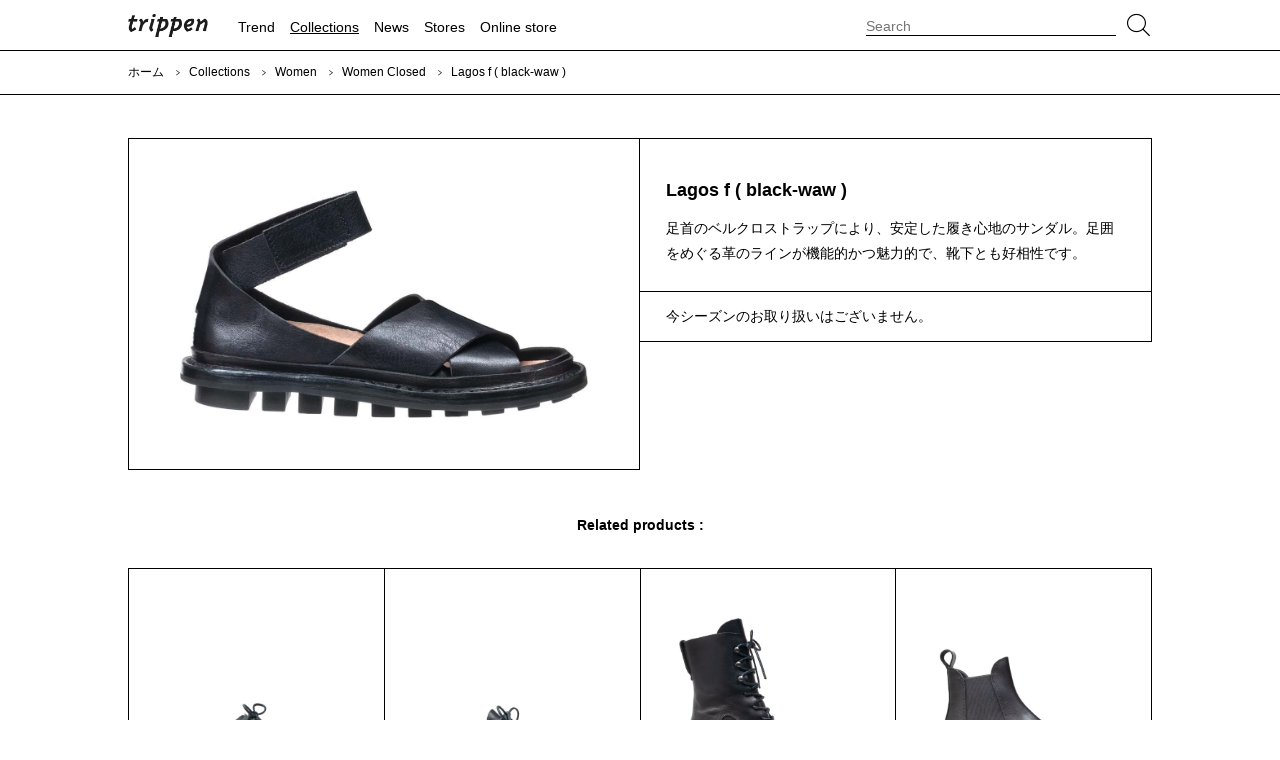

--- FILE ---
content_type: text/html; charset=UTF-8
request_url: https://www.trippen.co.jp/collections/women/closed/lagos-f-black-waw-stick-black/
body_size: 7930
content:
<!DOCTYPE html>
<html lang="ja">
    <head>
        <title>
			Lagos f ( black-waw )  |  trippenオフィシャルサイト		</title>
        <meta charset="UTF-8">
        <meta http-equiv="X-UA-Compatible" content="IE=edge">
        <meta name="viewport" content="width=device-width, initial-scale=1.0, minimum-scale=1.0">
        <meta name="author" content="KANETOMI">
        <meta name="description" content="trippen（トリッペン）「Lagos f ( black-waw )」">
		<meta name="thumbnail" content="">
        
        <!-- Read -->
        <link rel="stylesheet" href="https://www.trippen.co.jp/wp-content/themes/2025-26aw/style.css" type="text/css" media="all">
        <link rel="stylesheet" href="https://use.fontawesome.com/releases/v5.6.3/css/all.css">

        <!-- favicons -->
		<meta name="msapplication-config" content="https://www.trippen.co.jp/wp-content/themes/2025-26aw/asset/images/favicons/browserconfig.xml">
		<meta name="msapplication-TileColor" content="#ffffff">
		<meta name="msapplication-TileImage" content="https://www.trippen.co.jp/wp-content/themes/2025-26aw/asset/images/favicons/mstile-144x144.png">
        <meta name="theme-color" content="#000000">
        <link rel="icon" href="https://www.trippen.co.jp/wp-content/themes/2025-26aw/asset/images/favicons/favicon.ico" type="image/x-icon">
		<link rel="icon" href="https://www.trippen.co.jp/wp-content/themes/2025-26aw/asset/images/favicons/android-chrome-192x192.png" type="image/png" sizes="192x192">
		<link rel="manifest" href="https://www.trippen.co.jp/wp-content/themes/2025-26aw/asset/images/favicons/manifest.json">
		<link rel="mask-icon" href="https://www.trippen.co.jp/wp-content/themes/2025-26aw/asset/images/favicons/safari-icon.svg" color="#000000">
		<link rel="apple-touch-icon" href="https://www.trippen.co.jp/wp-content/themes/2025-26aw/asset/images/favicons/apple-touch-icon-180x180.png" sizes="180x180">
        <!-- Global site tag (gtag.js) - Google Analytics -->
        <script async src="https://www.googletagmanager.com/gtag/js?id=UA-19252038-1"></script>
        <script>
            window.dataLayer = window.dataLayer || [];
            function gtag(){dataLayer.push(arguments);}
            gtag('js', new Date());
            gtag('config', 'UA-19252038-1');
        </script>

        <title>Lagos f ( black-waw )  |  trippenオフィシャルサイト</title>
<meta name='robots' content='max-image-preview:large' />
	<style>img:is([sizes="auto" i], [sizes^="auto," i]) { contain-intrinsic-size: 3000px 1500px }</style>
	<link rel='dns-prefetch' href='//ajax.googleapis.com' />
<script type="text/javascript">
/* <![CDATA[ */
window._wpemojiSettings = {"baseUrl":"https:\/\/s.w.org\/images\/core\/emoji\/16.0.1\/72x72\/","ext":".png","svgUrl":"https:\/\/s.w.org\/images\/core\/emoji\/16.0.1\/svg\/","svgExt":".svg","source":{"concatemoji":"https:\/\/www.trippen.co.jp\/wp-includes\/js\/wp-emoji-release.min.js?ver=6.8.3"}};
/*! This file is auto-generated */
!function(s,n){var o,i,e;function c(e){try{var t={supportTests:e,timestamp:(new Date).valueOf()};sessionStorage.setItem(o,JSON.stringify(t))}catch(e){}}function p(e,t,n){e.clearRect(0,0,e.canvas.width,e.canvas.height),e.fillText(t,0,0);var t=new Uint32Array(e.getImageData(0,0,e.canvas.width,e.canvas.height).data),a=(e.clearRect(0,0,e.canvas.width,e.canvas.height),e.fillText(n,0,0),new Uint32Array(e.getImageData(0,0,e.canvas.width,e.canvas.height).data));return t.every(function(e,t){return e===a[t]})}function u(e,t){e.clearRect(0,0,e.canvas.width,e.canvas.height),e.fillText(t,0,0);for(var n=e.getImageData(16,16,1,1),a=0;a<n.data.length;a++)if(0!==n.data[a])return!1;return!0}function f(e,t,n,a){switch(t){case"flag":return n(e,"\ud83c\udff3\ufe0f\u200d\u26a7\ufe0f","\ud83c\udff3\ufe0f\u200b\u26a7\ufe0f")?!1:!n(e,"\ud83c\udde8\ud83c\uddf6","\ud83c\udde8\u200b\ud83c\uddf6")&&!n(e,"\ud83c\udff4\udb40\udc67\udb40\udc62\udb40\udc65\udb40\udc6e\udb40\udc67\udb40\udc7f","\ud83c\udff4\u200b\udb40\udc67\u200b\udb40\udc62\u200b\udb40\udc65\u200b\udb40\udc6e\u200b\udb40\udc67\u200b\udb40\udc7f");case"emoji":return!a(e,"\ud83e\udedf")}return!1}function g(e,t,n,a){var r="undefined"!=typeof WorkerGlobalScope&&self instanceof WorkerGlobalScope?new OffscreenCanvas(300,150):s.createElement("canvas"),o=r.getContext("2d",{willReadFrequently:!0}),i=(o.textBaseline="top",o.font="600 32px Arial",{});return e.forEach(function(e){i[e]=t(o,e,n,a)}),i}function t(e){var t=s.createElement("script");t.src=e,t.defer=!0,s.head.appendChild(t)}"undefined"!=typeof Promise&&(o="wpEmojiSettingsSupports",i=["flag","emoji"],n.supports={everything:!0,everythingExceptFlag:!0},e=new Promise(function(e){s.addEventListener("DOMContentLoaded",e,{once:!0})}),new Promise(function(t){var n=function(){try{var e=JSON.parse(sessionStorage.getItem(o));if("object"==typeof e&&"number"==typeof e.timestamp&&(new Date).valueOf()<e.timestamp+604800&&"object"==typeof e.supportTests)return e.supportTests}catch(e){}return null}();if(!n){if("undefined"!=typeof Worker&&"undefined"!=typeof OffscreenCanvas&&"undefined"!=typeof URL&&URL.createObjectURL&&"undefined"!=typeof Blob)try{var e="postMessage("+g.toString()+"("+[JSON.stringify(i),f.toString(),p.toString(),u.toString()].join(",")+"));",a=new Blob([e],{type:"text/javascript"}),r=new Worker(URL.createObjectURL(a),{name:"wpTestEmojiSupports"});return void(r.onmessage=function(e){c(n=e.data),r.terminate(),t(n)})}catch(e){}c(n=g(i,f,p,u))}t(n)}).then(function(e){for(var t in e)n.supports[t]=e[t],n.supports.everything=n.supports.everything&&n.supports[t],"flag"!==t&&(n.supports.everythingExceptFlag=n.supports.everythingExceptFlag&&n.supports[t]);n.supports.everythingExceptFlag=n.supports.everythingExceptFlag&&!n.supports.flag,n.DOMReady=!1,n.readyCallback=function(){n.DOMReady=!0}}).then(function(){return e}).then(function(){var e;n.supports.everything||(n.readyCallback(),(e=n.source||{}).concatemoji?t(e.concatemoji):e.wpemoji&&e.twemoji&&(t(e.twemoji),t(e.wpemoji)))}))}((window,document),window._wpemojiSettings);
/* ]]> */
</script>
<style id='wp-emoji-styles-inline-css' type='text/css'>

	img.wp-smiley, img.emoji {
		display: inline !important;
		border: none !important;
		box-shadow: none !important;
		height: 1em !important;
		width: 1em !important;
		margin: 0 0.07em !important;
		vertical-align: -0.1em !important;
		background: none !important;
		padding: 0 !important;
	}
</style>
<link rel='stylesheet' id='wp-block-library-css' href='https://www.trippen.co.jp/wp-includes/css/dist/block-library/style.min.css?ver=6.8.3' type='text/css' media='all' />
<style id='classic-theme-styles-inline-css' type='text/css'>
/*! This file is auto-generated */
.wp-block-button__link{color:#fff;background-color:#32373c;border-radius:9999px;box-shadow:none;text-decoration:none;padding:calc(.667em + 2px) calc(1.333em + 2px);font-size:1.125em}.wp-block-file__button{background:#32373c;color:#fff;text-decoration:none}
</style>
<style id='global-styles-inline-css' type='text/css'>
:root{--wp--preset--aspect-ratio--square: 1;--wp--preset--aspect-ratio--4-3: 4/3;--wp--preset--aspect-ratio--3-4: 3/4;--wp--preset--aspect-ratio--3-2: 3/2;--wp--preset--aspect-ratio--2-3: 2/3;--wp--preset--aspect-ratio--16-9: 16/9;--wp--preset--aspect-ratio--9-16: 9/16;--wp--preset--color--black: #000000;--wp--preset--color--cyan-bluish-gray: #abb8c3;--wp--preset--color--white: #ffffff;--wp--preset--color--pale-pink: #f78da7;--wp--preset--color--vivid-red: #cf2e2e;--wp--preset--color--luminous-vivid-orange: #ff6900;--wp--preset--color--luminous-vivid-amber: #fcb900;--wp--preset--color--light-green-cyan: #7bdcb5;--wp--preset--color--vivid-green-cyan: #00d084;--wp--preset--color--pale-cyan-blue: #8ed1fc;--wp--preset--color--vivid-cyan-blue: #0693e3;--wp--preset--color--vivid-purple: #9b51e0;--wp--preset--gradient--vivid-cyan-blue-to-vivid-purple: linear-gradient(135deg,rgba(6,147,227,1) 0%,rgb(155,81,224) 100%);--wp--preset--gradient--light-green-cyan-to-vivid-green-cyan: linear-gradient(135deg,rgb(122,220,180) 0%,rgb(0,208,130) 100%);--wp--preset--gradient--luminous-vivid-amber-to-luminous-vivid-orange: linear-gradient(135deg,rgba(252,185,0,1) 0%,rgba(255,105,0,1) 100%);--wp--preset--gradient--luminous-vivid-orange-to-vivid-red: linear-gradient(135deg,rgba(255,105,0,1) 0%,rgb(207,46,46) 100%);--wp--preset--gradient--very-light-gray-to-cyan-bluish-gray: linear-gradient(135deg,rgb(238,238,238) 0%,rgb(169,184,195) 100%);--wp--preset--gradient--cool-to-warm-spectrum: linear-gradient(135deg,rgb(74,234,220) 0%,rgb(151,120,209) 20%,rgb(207,42,186) 40%,rgb(238,44,130) 60%,rgb(251,105,98) 80%,rgb(254,248,76) 100%);--wp--preset--gradient--blush-light-purple: linear-gradient(135deg,rgb(255,206,236) 0%,rgb(152,150,240) 100%);--wp--preset--gradient--blush-bordeaux: linear-gradient(135deg,rgb(254,205,165) 0%,rgb(254,45,45) 50%,rgb(107,0,62) 100%);--wp--preset--gradient--luminous-dusk: linear-gradient(135deg,rgb(255,203,112) 0%,rgb(199,81,192) 50%,rgb(65,88,208) 100%);--wp--preset--gradient--pale-ocean: linear-gradient(135deg,rgb(255,245,203) 0%,rgb(182,227,212) 50%,rgb(51,167,181) 100%);--wp--preset--gradient--electric-grass: linear-gradient(135deg,rgb(202,248,128) 0%,rgb(113,206,126) 100%);--wp--preset--gradient--midnight: linear-gradient(135deg,rgb(2,3,129) 0%,rgb(40,116,252) 100%);--wp--preset--font-size--small: 13px;--wp--preset--font-size--medium: 20px;--wp--preset--font-size--large: 36px;--wp--preset--font-size--x-large: 42px;--wp--preset--spacing--20: 0.44rem;--wp--preset--spacing--30: 0.67rem;--wp--preset--spacing--40: 1rem;--wp--preset--spacing--50: 1.5rem;--wp--preset--spacing--60: 2.25rem;--wp--preset--spacing--70: 3.38rem;--wp--preset--spacing--80: 5.06rem;--wp--preset--shadow--natural: 6px 6px 9px rgba(0, 0, 0, 0.2);--wp--preset--shadow--deep: 12px 12px 50px rgba(0, 0, 0, 0.4);--wp--preset--shadow--sharp: 6px 6px 0px rgba(0, 0, 0, 0.2);--wp--preset--shadow--outlined: 6px 6px 0px -3px rgba(255, 255, 255, 1), 6px 6px rgba(0, 0, 0, 1);--wp--preset--shadow--crisp: 6px 6px 0px rgba(0, 0, 0, 1);}:where(.is-layout-flex){gap: 0.5em;}:where(.is-layout-grid){gap: 0.5em;}body .is-layout-flex{display: flex;}.is-layout-flex{flex-wrap: wrap;align-items: center;}.is-layout-flex > :is(*, div){margin: 0;}body .is-layout-grid{display: grid;}.is-layout-grid > :is(*, div){margin: 0;}:where(.wp-block-columns.is-layout-flex){gap: 2em;}:where(.wp-block-columns.is-layout-grid){gap: 2em;}:where(.wp-block-post-template.is-layout-flex){gap: 1.25em;}:where(.wp-block-post-template.is-layout-grid){gap: 1.25em;}.has-black-color{color: var(--wp--preset--color--black) !important;}.has-cyan-bluish-gray-color{color: var(--wp--preset--color--cyan-bluish-gray) !important;}.has-white-color{color: var(--wp--preset--color--white) !important;}.has-pale-pink-color{color: var(--wp--preset--color--pale-pink) !important;}.has-vivid-red-color{color: var(--wp--preset--color--vivid-red) !important;}.has-luminous-vivid-orange-color{color: var(--wp--preset--color--luminous-vivid-orange) !important;}.has-luminous-vivid-amber-color{color: var(--wp--preset--color--luminous-vivid-amber) !important;}.has-light-green-cyan-color{color: var(--wp--preset--color--light-green-cyan) !important;}.has-vivid-green-cyan-color{color: var(--wp--preset--color--vivid-green-cyan) !important;}.has-pale-cyan-blue-color{color: var(--wp--preset--color--pale-cyan-blue) !important;}.has-vivid-cyan-blue-color{color: var(--wp--preset--color--vivid-cyan-blue) !important;}.has-vivid-purple-color{color: var(--wp--preset--color--vivid-purple) !important;}.has-black-background-color{background-color: var(--wp--preset--color--black) !important;}.has-cyan-bluish-gray-background-color{background-color: var(--wp--preset--color--cyan-bluish-gray) !important;}.has-white-background-color{background-color: var(--wp--preset--color--white) !important;}.has-pale-pink-background-color{background-color: var(--wp--preset--color--pale-pink) !important;}.has-vivid-red-background-color{background-color: var(--wp--preset--color--vivid-red) !important;}.has-luminous-vivid-orange-background-color{background-color: var(--wp--preset--color--luminous-vivid-orange) !important;}.has-luminous-vivid-amber-background-color{background-color: var(--wp--preset--color--luminous-vivid-amber) !important;}.has-light-green-cyan-background-color{background-color: var(--wp--preset--color--light-green-cyan) !important;}.has-vivid-green-cyan-background-color{background-color: var(--wp--preset--color--vivid-green-cyan) !important;}.has-pale-cyan-blue-background-color{background-color: var(--wp--preset--color--pale-cyan-blue) !important;}.has-vivid-cyan-blue-background-color{background-color: var(--wp--preset--color--vivid-cyan-blue) !important;}.has-vivid-purple-background-color{background-color: var(--wp--preset--color--vivid-purple) !important;}.has-black-border-color{border-color: var(--wp--preset--color--black) !important;}.has-cyan-bluish-gray-border-color{border-color: var(--wp--preset--color--cyan-bluish-gray) !important;}.has-white-border-color{border-color: var(--wp--preset--color--white) !important;}.has-pale-pink-border-color{border-color: var(--wp--preset--color--pale-pink) !important;}.has-vivid-red-border-color{border-color: var(--wp--preset--color--vivid-red) !important;}.has-luminous-vivid-orange-border-color{border-color: var(--wp--preset--color--luminous-vivid-orange) !important;}.has-luminous-vivid-amber-border-color{border-color: var(--wp--preset--color--luminous-vivid-amber) !important;}.has-light-green-cyan-border-color{border-color: var(--wp--preset--color--light-green-cyan) !important;}.has-vivid-green-cyan-border-color{border-color: var(--wp--preset--color--vivid-green-cyan) !important;}.has-pale-cyan-blue-border-color{border-color: var(--wp--preset--color--pale-cyan-blue) !important;}.has-vivid-cyan-blue-border-color{border-color: var(--wp--preset--color--vivid-cyan-blue) !important;}.has-vivid-purple-border-color{border-color: var(--wp--preset--color--vivid-purple) !important;}.has-vivid-cyan-blue-to-vivid-purple-gradient-background{background: var(--wp--preset--gradient--vivid-cyan-blue-to-vivid-purple) !important;}.has-light-green-cyan-to-vivid-green-cyan-gradient-background{background: var(--wp--preset--gradient--light-green-cyan-to-vivid-green-cyan) !important;}.has-luminous-vivid-amber-to-luminous-vivid-orange-gradient-background{background: var(--wp--preset--gradient--luminous-vivid-amber-to-luminous-vivid-orange) !important;}.has-luminous-vivid-orange-to-vivid-red-gradient-background{background: var(--wp--preset--gradient--luminous-vivid-orange-to-vivid-red) !important;}.has-very-light-gray-to-cyan-bluish-gray-gradient-background{background: var(--wp--preset--gradient--very-light-gray-to-cyan-bluish-gray) !important;}.has-cool-to-warm-spectrum-gradient-background{background: var(--wp--preset--gradient--cool-to-warm-spectrum) !important;}.has-blush-light-purple-gradient-background{background: var(--wp--preset--gradient--blush-light-purple) !important;}.has-blush-bordeaux-gradient-background{background: var(--wp--preset--gradient--blush-bordeaux) !important;}.has-luminous-dusk-gradient-background{background: var(--wp--preset--gradient--luminous-dusk) !important;}.has-pale-ocean-gradient-background{background: var(--wp--preset--gradient--pale-ocean) !important;}.has-electric-grass-gradient-background{background: var(--wp--preset--gradient--electric-grass) !important;}.has-midnight-gradient-background{background: var(--wp--preset--gradient--midnight) !important;}.has-small-font-size{font-size: var(--wp--preset--font-size--small) !important;}.has-medium-font-size{font-size: var(--wp--preset--font-size--medium) !important;}.has-large-font-size{font-size: var(--wp--preset--font-size--large) !important;}.has-x-large-font-size{font-size: var(--wp--preset--font-size--x-large) !important;}
:where(.wp-block-post-template.is-layout-flex){gap: 1.25em;}:where(.wp-block-post-template.is-layout-grid){gap: 1.25em;}
:where(.wp-block-columns.is-layout-flex){gap: 2em;}:where(.wp-block-columns.is-layout-grid){gap: 2em;}
:root :where(.wp-block-pullquote){font-size: 1.5em;line-height: 1.6;}
</style>
<script type="text/javascript" src="https://ajax.googleapis.com/ajax/libs/jquery/1.12.4/jquery.min.js?ver=1.12.4" id="jquery-js"></script>
<script type="text/javascript" src="https://www.trippen.co.jp/wp-content/themes/2025-26aw/asset/js/script.js?ver=6.8.3" id="script-js"></script>
<link rel="https://api.w.org/" href="https://www.trippen.co.jp/wp-json/" /><link rel="alternate" title="JSON" type="application/json" href="https://www.trippen.co.jp/wp-json/wp/v2/pages/2901" /><link rel="EditURI" type="application/rsd+xml" title="RSD" href="https://www.trippen.co.jp/xmlrpc.php?rsd" />
<meta name="generator" content="WordPress 6.8.3" />
<link rel="canonical" href="https://www.trippen.co.jp/collections/women/closed/lagos-f-black-waw-stick-black/" />
<link rel='shortlink' href='https://www.trippen.co.jp/?p=2901' />
<link rel="alternate" title="oEmbed (JSON)" type="application/json+oembed" href="https://www.trippen.co.jp/wp-json/oembed/1.0/embed?url=https%3A%2F%2Fwww.trippen.co.jp%2Fcollections%2Fwomen%2Fclosed%2Flagos-f-black-waw-stick-black%2F" />
<link rel="alternate" title="oEmbed (XML)" type="text/xml+oembed" href="https://www.trippen.co.jp/wp-json/oembed/1.0/embed?url=https%3A%2F%2Fwww.trippen.co.jp%2Fcollections%2Fwomen%2Fclosed%2Flagos-f-black-waw-stick-black%2F&#038;format=xml" />

<meta property="og:title" content="Lagos f ( black-waw )">
<meta property="og:description" content="足首のベルクロストラップにより、安定した履き心地のサンダル。足囲をめぐる革のラインが機能的かつ魅力的で、靴下とも好相性です。">
<meta property="og:type" content="article">
<meta property="og:url" content="https://www.trippen.co.jp/collections/women/closed/lagos-f-black-waw-stick-black/">
<meta property="og:image" content="https://www.trippen.co.jp/wp-content/themes/2025-26aw/asset/images/page/collections/lagos-f-black-waw-stick-black.jpg">
<meta property="og:site_name" content="trippenオフィシャルサイト">
<meta name="twitter:card" content="summary_large_image">
<meta name="twitter:site" content="@trippen Japan">
<meta property="og:locale" content="ja_JP">

            </head>
	<body>
		
			
        <!-- Loading -->
        <script>
        $(window).load(function(){
            $('.loading').fadeOut();	
        });
        </script>
        <style type="text/css">
            .loading {
                width: 100%;
                height: 100%;
                background: rgba(255,255,255,1.0);
                position: fixed;
                top: 0;
                left: 0;
                z-index: 20000;
            }
            .loading img {
                width: 40px;
                height: 40px;
                position: absolute;
                top: 50%;
                left: 50%;
                margin-top: -20px;
                margin-left: -20px;
            }
        </style>
        <div class="loading">
            <img src="https://www.trippen.co.jp/wp-content/themes/2025-26aw/asset/images/common/loading.gif" alt="loading">	
        </div>
        <!-- /Loading -->

		<!-- Header -->
        <header>
            <div id="header">
                <div class="header-inner">
                    <div id="header-head">
                        <h1 class="header-head-trippen">
                            <a href="https://www.trippen.co.jp">trippen</a>
                        </h1>
                        <div id="bars">
                            <i class="icon-wf-bars bars-open"></i>
                            <i class="icon-wf-cross bars-close"></i>
                        </div>
                        <div id="loupe">
                            <i class="icon-wf-loupe loupe-open"></i>
                            <i class="icon-wf-cross loupe-close"></i>
                        </div>
                    </div>
                    <div id="header-menu" class="nav">
                        <ul class="header-menu-lists toplevel">
                            <li class="header-menu-list list-trend">
                                <a href="https://www.trippen.co.jp/trend/" class="">Trend</a>
                            </li>
                            <li class="header-menu-list has-header-submenu list-collections">
                                <a href="https://www.trippen.co.jp/collections/" class="has-children currently">Collections</a>
                                <ul class="header-submenu children">
                                    <li><a href="https://www.trippen.co.jp/collections/women/" class="currently">Women</a></li>
                                    <li><a href="https://www.trippen.co.jp/collections/men/" class="">Men</a></li>
                                    <li><a href="https://www.trippen.co.jp/collections/bags/" class="">Bags</a></li>
                                    <li><a href="https://www.trippen.co.jp/collections/accessories/" class="">Accessories</a></li>
                                    <li><a href="https://www.trippen.co.jp/collections/supplies/" class="">Supplies</a></li>
                                </ul>
                            </li>
                            <li class="header-menu-list list-news">
                                <a href="https://www.trippen.co.jp/news/" class="">News</a>
                            </li>
                            <li class="header-menu-list has-header-submenu list-stores">
                                <a href="https://www.trippen.co.jp/stores/" class="has-children ">Stores</a>
                                <ul class="header-submenu children">
                                    <li><a href="https://www.trippen.co.jp/stores/trippen-shops/" class="">trippenショップ</a></li>
                                    <li><a href="https://www.trippen.co.jp/stores/in-shops/" class="">インショップ</a></li>
                                </ul>
                            </li>
                            <li class="header-menu-list list-onlinestore">
                                <a href="http://www.e-kaneman.jp/shopbrand/trippen/?rs=trippencojp&pt=hdr" target="_blank">Online store</a>
                            </li>
                        </ul>
                    </div>
                    <div id="header-searchfield">
                        <div class="header-searchfield-inner">
                            
<form role="search" method="get" id="product-search" action="https://www.trippen.co.jp/">
	<div class="product-search-search">
        <input type="search" name="s" id="product-search-text" placeholder="Search" value="">
    </div>
    <div class="product-search-submit">
        <input type="submit" class="" value="">
    </div>		
</form>

<!--
<form id="product-search" method="get" action="">
    <div class="product-search-search">
        <input type="search" name="keywords" id="product-search-text" placeholder="Search" value="">
    </div>
    <div class="product-search-submit">
        <input type="submit" name="enter" class="" value="">
    </div>
</form>
-->                        </div>
                    </div>
                </div>
            </div>
        </header>
		<!-- /Header -->
	
        <!-- Content -->
		<div id="wrap">
            <div id="breadcrumbs">
                <div class="breadcrumbs-inner">
                    <a href="https://www.trippen.co.jp">ホーム</a>
					                                        <span class="angle-right"></span><a href="https://www.trippen.co.jp/collections/">Collections</a>
                                        <span class="angle-right"></span><a href="https://www.trippen.co.jp/collections/women/">Women</a>
                                        <span class="angle-right"></span><a href="https://www.trippen.co.jp/collections/women/closed/">Women Closed</a>
                                        <span class="angle-right"></span>Lagos f ( black-waw ) 
                                    </div>
            </div>
            <main>
                <div id="main"><!-- product -->
<div id="product" class="page contents">
    <h1 class="screen-reader-text">Lagos f ( black-waw )</h1>
					<div class="page-content-wide content variable-two-columns">
        <div class="product-photo">
            <img src="https://www.trippen.co.jp/wp-content/themes/2025-26aw/asset/images/page/collections/lagos-f-black-waw-stick-black.jpg">
        </div>
        <div class="product-information">
            <div class="product-information-inner">
                <div class="product-information-basic">
                    <h1>Lagos f ( black-waw )</h1>
				</div>
                                                <div class="product-information-description">
                    <p>
<p>足首のベルクロストラップにより、安定した履き心地のサンダル。足囲をめぐる革のラインが機能的かつ魅力的で、靴下とも好相性です。</p>
</p>
                </div>
                                            </div>
            <div class="product-information-stocks">
                <p class="not-sold">今シーズンのお取り扱いはございません。</p>
            </div>
        </div>
    </div>
		<div class="collections page-content content">
        <h2>Related products :</h2>
        <div class="variable-four-columns">
            			<div>
                <a href="https://www.trippen.co.jp/collections/women/closed/yard-f-black-tdy-pamir-black/">
                    <div class="list-item">
                        <div class="list-item-inner " style="background-image: url('https://www.trippen.co.jp/wp-content/themes/2025-26aw/asset/images/page/collections/yard-f-black-tdy-pamir-black.jpg');">
							                        </div>
                    </div>
                    <p>Yard f ( black-tdy )</p>
                </a>
            </div>
						<div>
                <a href="https://www.trippen.co.jp/collections/women/closed/ernie-f-black-acf-katmandu-black/">
                    <div class="list-item">
                        <div class="list-item-inner " style="background-image: url('https://www.trippen.co.jp/wp-content/themes/2025-26aw/asset/images/page/collections/ernie-f-black-acf-katmandu-black.jpg');">
							                        </div>
                    </div>
                    <p>Ernie f ( black-acf )</p>
                </a>
            </div>
						<div>
                <a href="https://www.trippen.co.jp/collections/women/closed/bert-f-black-acf-katmandu-black/">
                    <div class="list-item">
                        <div class="list-item-inner " style="background-image: url('https://www.trippen.co.jp/wp-content/themes/2025-26aw/asset/images/page/collections/bert-f-black-acf-katmandu-black.jpg');">
							                        </div>
                    </div>
                    <p>Bert f ( black-acf )</p>
                </a>
            </div>
						<div>
                <a href="https://www.trippen.co.jp/collections/women/closed/surge-f-black-waw-trace-black/">
                    <div class="list-item">
                        <div class="list-item-inner " style="background-image: url('https://www.trippen.co.jp/wp-content/themes/2025-26aw/asset/images/page/collections/surge-f-black-waw-trace-black.jpg');">
							                        </div>
                    </div>
                    <p>Surge f ( black-waw )</p>
                </a>
            </div>
						<div>
                <a href="https://www.trippen.co.jp/collections/women/closed/nomad-low-f-black-waw-katmandu-black/">
                    <div class="list-item">
                        <div class="list-item-inner " style="background-image: url('https://www.trippen.co.jp/wp-content/themes/2025-26aw/asset/images/page/collections/nomad-low-f-black-waw-katmandu-black.jpg');">
							                        </div>
                    </div>
                    <p>Nomad-Low f ( black-waw )</p>
                </a>
            </div>
						<div>
                <a href="https://www.trippen.co.jp/collections/women/closed/nomad-low-f-cement-acf-katmandu-smog/">
                    <div class="list-item">
                        <div class="list-item-inner " style="background-image: url('https://www.trippen.co.jp/wp-content/themes/2025-26aw/asset/images/page/collections/nomad-low-f-cement-acf-katmandu-smog.jpg');">
							                        </div>
                    </div>
                    <p>Nomad-Low f ( cement-acf )</p>
                </a>
            </div>
						<div>
                <a href="https://www.trippen.co.jp/collections/women/closed/girly-f-brown-lxp-trippen-black/">
                    <div class="list-item">
                        <div class="list-item-inner " style="background-image: url('https://www.trippen.co.jp/wp-content/themes/2025-26aw/asset/images/page/collections/girly-f-brown-lxp-trippen-black.jpg');">
							                        </div>
                    </div>
                    <p>Girly f ( brown-lxp )</p>
                </a>
            </div>
						<div>
                <a href="https://www.trippen.co.jp/collections/women/closed/ahead-f-red-alb-stick-love/">
                    <div class="list-item">
                        <div class="list-item-inner " style="background-image: url('https://www.trippen.co.jp/wp-content/themes/2025-26aw/asset/images/page/collections/ahead-f-red-alb-stick-love.jpg');">
							                        </div>
                    </div>
                    <p>Ahead f ( red-alb )</p>
                </a>
            </div>
						<div>
                <a href="https://www.trippen.co.jp/collections/women/closed/ahead-f-black-alb-stick-black/">
                    <div class="list-item">
                        <div class="list-item-inner " style="background-image: url('https://www.trippen.co.jp/wp-content/themes/2025-26aw/asset/images/page/collections/ahead-f-black-alb-stick-black.jpg');">
							                        </div>
                    </div>
                    <p>Ahead f ( black-alb )</p>
                </a>
            </div>
						<div>
                <a href="https://www.trippen.co.jp/collections/women/closed/kongo-f-black-acf-pamir-black/">
                    <div class="list-item">
                        <div class="list-item-inner " style="background-image: url('https://www.trippen.co.jp/wp-content/themes/2025-26aw/asset/images/page/collections/kongo-f-black-acf-pamir-black.jpg');">
							                        </div>
                    </div>
                    <p>Kongo f ( black-acf )</p>
                </a>
            </div>
						<div>
                <a href="https://www.trippen.co.jp/collections/women/closed/todi-f-avorio-sft-pamir-smog/">
                    <div class="list-item">
                        <div class="list-item-inner " style="background-image: url('https://www.trippen.co.jp/wp-content/themes/2025-26aw/asset/images/page/collections/todi-f-avorio-sft-pamir-smog.jpg');">
							                        </div>
                    </div>
                    <p>Todi f ( avorio-sft )</p>
                </a>
            </div>
						<div>
                <a href="https://www.trippen.co.jp/collections/women/closed/yen-f-steel-lam-trippen-black/">
                    <div class="list-item">
                        <div class="list-item-inner " style="background-image: url('https://www.trippen.co.jp/wp-content/themes/2025-26aw/asset/images/page/collections/yen-f-steel-lam-trippen-black.jpg');">
							                        </div>
                    </div>
                    <p>Yen f ( steel-lam )</p>
                </a>
            </div>
			        </div>
    </div>
		</div>














                    <div id="contents-foot">
                        <div class="contents-foot-inner">
                            <a href="https://www.trippen.co.jp/mailmagazine/">trippenのメールマガジンに登録する</a>
                        </div>
                    </div>

                </div>
            </main>
            <!-- /Content -->

            <!-- Footer -->
            <footer>
                <div id="footer">
                    <div class="footer-inner"> 
                        <div id="footer-menu">
                            <ul class="footer-menu-left">
                                <li class="footer-menu-list list-abouttrippen">
                                    <a href="https://www.trippen.co.jp/about-trippen/about-trippen/" class="has-children">About trippen</a>
                                    <ul class="children">
                                        <li><a href="https://www.trippen.co.jp/about-trippen/values/" class="">Values</a></li>
										<li><a href="https://www.trippen.co.jp/about-trippen/statement/" class="">Statement</a></li>
                                        <li><a href="https://www.trippen.co.jp/about-trippen/history/" class="">History</a></li>
                                        <li><a href="https://www.trippen.co.jp/about-trippen/trippen-lines/" class="">Trippen lines</a></li>
                                        <li><a href="https://www.trippen.co.jp/about-trippen/works/" class="">Works</a></li>
										<li><a href="https://www.trippen.co.jp/about-trippen/transparency-skills/" class="">Transparency skills</a></li>
                                        <li><a href="https://www.trippen.co.jp/about-trippen/materials/" class="">Materials</a></li>
                                    </ul>
                                </li>
                            </ul>
                            <ul class="footer-menu-center">
                                <li class="footer-menu-list list-customerservice">
                                    <a class="has-children">For customers</a>
                                    <ul class="children">
                                        <li><a href="https://www.trippen.co.jp/for-customers/size/" class="">Size</a></li>
                                        <li><a href="https://www.trippen.co.jp/for-customers/care/" class="">Care</a></li>
                                        <li><a href="https://www.trippen.co.jp/for-customers/repair/" class="">Repair</a></li>
                                        <li><a href="https://www.trippen.co.jp/for-customers/stocks/" class="">Stocks</a></li>
                                        <li><a href="https://www.trippen.co.jp/for-customers/privacy-policy/" class="">Privacy policy</a></li>
																				<li><a href="https://www.trippen.co.jp/for-customers/faq/" class="">FAQ</a></li>
										                                    </ul>
                                </li>
                            </ul>
                            <ul class="footer-menu-right">
                                <li class="footer-menu-list list-followus">
                                    <a href="#" class="has-children">Follow us</a>
                                    <ul class="children">
                                        <li><a href="https://www.instagram.com/trippen.japan/" class="has-external-link" target="_blank">Instagram</a></li>
                                        <li><a href="https://www.facebook.com/trippenjapan/" class="has-external-link" target="_blank">Facebook</a></li>
                                        <li><a href="https://twitter.com/trippen_japan/" class="has-external-link" target="_blank">X</a></li>
                                        <!-- <li><a href="https://line.me/R/ti/p/%40skm6084i" class="has-external-link" target="_blank">Line @</a></li> -->
                                    </ul>
                                </li>
                                <li class="footer-menu-list list-company">
                                    <a href="https://www.kaneman.co.jp/company/" class="has-external-link" target="_blank">Company</a>
                                </li>
                                <li class="footer-menu-list list-recruit">
                                    <a href="https://www.kaneman.co.jp/jobs/recruitment/" class="has-external-link" target="_blank">Recruit</a>
                                </li>
                            </ul>
                        </div>
                        <div id="copyright">
                            <p>COPYRIGHT <i class="far fa-copyright"></i> KANEMAN CO.,LTD. ALL RIGHTS RESERVED.</p>
                        </div>
                    </div>
                </div>
            </footer>
            <!-- /Footer -->
        </div>

        <script type="speculationrules">
{"prefetch":[{"source":"document","where":{"and":[{"href_matches":"\/*"},{"not":{"href_matches":["\/wp-*.php","\/wp-admin\/*","\/wp-content\/uploads\/*","\/wp-content\/*","\/wp-content\/plugins\/*","\/wp-content\/themes\/2025-26aw\/*","\/*\\?(.+)"]}},{"not":{"selector_matches":"a[rel~=\"nofollow\"]"}},{"not":{"selector_matches":".no-prefetch, .no-prefetch a"}}]},"eagerness":"conservative"}]}
</script>
    </body>
</html>

--- FILE ---
content_type: application/javascript
request_url: https://www.trippen.co.jp/wp-content/themes/2025-26aw/asset/js/script.js?ver=6.8.3
body_size: 1891
content:
// JavaScript Document
$(document).ready(function(){
	
	var break_point = 767; // ブレークポイントを指定する。
	var ww; // ウィンドウ幅を格納するための変数を宣言する。
	
	$( window ).on( 'load resize', function(){
		
		ww = $( window ).width();
		$('.has-children').removeClass('rotate');
		
		if( ww<=break_point ){ // ウィンドウ幅がブレークポイントより小さい場合。
			
			/* ウィンドウ幅に応じた処理をする。 */
			$( '.has-children' ).addClass( 'add-arrow' );
			$( '.has-children .children' ).css( {display:'none'} );
			$( '.header-submenu' ).addClass( 'ww-narrow' );
			if($( '.header-submenu' ).hasClass( 'ww-wide' )){
				$( '.header-submenu' ).removeClass( 'ww-wide' );
			}
			//$( '.has-options' ).addClass( 'add-arrow' );
			//$( '.submenu .options' ).css( {display:'none'} );
			
			/* フッターのメニューの一部をグローバルメニューに追加する。 */
			if( $( '.list-abouttrippen, .list-customerservice, .list-followus' ).length ){
                var movinglists = $( '.list-abouttrippen, .list-customerservice, .list-followus' );
                $( '#header-menu .list-onlinestore' ).before( movinglists );
            }
			$( '.footer-menu-list' ).find( '.children' ).css( {display:'none'} );
			
			/* サーチフィールドの幅をリセットする。 */
			$( '#header-searchfield' ).css( {width:''} );
			
			/* ホームのコンテンツの順番を一部入れ替える。 */
			$( '#home .home-thumb-post' ).each ( function( index, element ) {
				if( index % 2 == 0 ) {
                    var movingcontent_home_home_news_hasimage = $( element ).children( '.home-thumb-post-title' );
                    $( element ).children( '.home-thumb-post-image' ).before( movingcontent_home_home_news_hasimage );
                }
			} )
			
			
		} else { // ウィンドウ幅がブレークポイントより大きい場合。
			
			/* ウィンドウ幅に応じた処理をする。 */
			$( '.has-children' ).removeClass( 'add-arrow' );
			$( '.header-submenu' ).addClass( 'ww-wide' );
			if( $( '.header-submenu' ).hasClass( 'ww-narrow' ) ){
				$( '.header-submenu' ).removeClass( 'ww-narrow' );
			}
			if( $( '.header-submenu' ).hasClass( 'ww-wide' ) ){
                $( '.header-submenu' ).css( {display:'none'} );
                $( '.header-submenu' ).find( '.children' ).css( {display:'none'} );
			}
			//$( '.has-options' ).removeClass( 'add-arrow' );
			//$( '.submenu .options' ).css( {display:'block'} );
			$( '.submenu .options' ).css( {display:''} );
			
			/* グローバルメニューに追加したメニューのフッターに戻す。 */
			if( $( '#header-menu .list-abouttrippen' ).length ){
                var abouttrippen = $( '.list-abouttrippen' );
                $( '.footer-menu-left' ).prepend( abouttrippen );
            }
			if( $( '#header-menu .list-customerservice' ).length ){
                var customerservice = $( '.list-customerservice' );
                $( '.footer-menu-center' ).prepend( customerservice );
            }
			if( $( '#header-menu .list-followus' ).length ){
                var followus = $( '.list-followus' );
                $( '.footer-menu-right' ).prepend( followus );
            }
			$( '.footer-menu-list' ).find( '.children' ).css( {display:'block'} );
			
			/* サーチフィールドの幅を指定する。 */
			if( $( '#header-head, #header-menu, #header-searchfield' ).length ){ 
                var header_width     = $( '.header-inner' ).width();
				var head_width       = $( '#header-head' ).width();
                var headermenu_width  = $( '#header-menu' ).width();
				var searchfield_width = ( header_width - head_width - headermenu_width - 31 );
				$( '#header-searchfield' ).css( {width:searchfield_width} );
			}
			
			/* ホームのコンテンツの順番を一部入れ替える。 */
			$( '#home .home-thumb-post' ).each ( function( index, element ) {
				if( index % 2 == 0 ) {
                    var movingcontent_home_home_news_hasimage = $( element ).children( '.home-thumb-post-title' );
                    $( element ).children( '.home-thumb-post-image' ).after( movingcontent_home_home_news_hasimage );
                }
			} )
			
		}
	});
	
	/* ヘッダーのサブメニューを制御する。（ウィンドウ幅がブレークポイントより大きい場合。） */
	$('.has-header-submenu').on({
		'mouseenter':function(){
			if($(this).children('.header-submenu').hasClass('ww-wide')){
                $(this).children('.header-submenu').css({display:'block'});
			}
		},
		'mouseleave':function(){
			if($(this).children('.header-submenu').hasClass('ww-wide')){
                $(this).children('.header-submenu').css({display:'none'});
			}
		}
	});
	
	/* バーのアイコンをクリックした場合のメニュー表示。（ウィンドウ幅がブレークポイントより小さい場合。） */
    $( '#bars' ).on({ 
        'click':function( event ){
            $( '#bars' ).toggleClass( 'bars-shown' );
            $( '#header' ).toggleClass( 'header-shown' );
            $( '#header-menu' ).toggleClass( 'header-menu-shown' );
            $( 'body' ).toggleClass( 'body-hidden' );
            $( '#wrap' ).toggleClass( 'wrap-hidden' );
            $( '#loupe' ).toggleClass( 'loupe-hidden' );
        }
    });
	
	/* グローバルメニューの下位に項目がある場合、クリックで表示・非表示する。（ウィンドウ幅がブレークポイントより小さい場合。） */
	$( '.has-children' ).on( { 
		'click':function( event ){
			if( $( this ).hasClass( 'add-arrow' ) ){
                event.preventDefault();
                $( this ).toggleClass( 'rotate' );
                $( this ).next().slideToggle();
			}
		}
	});
	
	/* 兄弟要素をクリックで表示・非表示する。（ウィンドウ幅がブレークポイントより小さい場合。） */
	$( '.has-options' ).on( { 
		'click':function( event ){
			if( $( this ).hasClass( 'add-arrow' ) ){
                event.preventDefault();
                $( this ).toggleClass( 'rotate' );
                $( this ).parents( '.submenu' ).find( '.options' ).slideToggle();
			}
		}
	});
	
	/* 兄弟要素をクリックで表示・非表示する。（ウィンドウ幅に関係なく。） */
	$( '.show-hidden-contents' ).on( { 
		'click':function( event ){
			if( $( this ).hasClass( 'add-arrow' ) ){
                event.preventDefault();
                $( this ).toggleClass( 'rotate' );
                $( this ).next( '.hidden-contents' ).slideToggle();
			}
		}
	});
	
	/* ルーペのアイコンをクリックした場合のメニュー表示。（ウィンドウ幅がブレークポイントより小さい場合。） */
    $( '#loupe' ).on({ 
        'click':function( event ){
            $( '#loupe' ).toggleClass( 'loupe-shown' );
            $( '#header' ).toggleClass( 'header-shown' );
            $( '#header-searchfield' ).toggleClass( 'header-searchfield-shown' );
            $( 'body' ).toggleClass( 'body-hidden' );
            $( '#wrap' ).toggleClass( 'wrap-hidden' );
            $( '#bars' ).toggleClass( 'bars-hidden' );
        }
    });
	
	/* 店舗在庫管理画面の条件分岐 */
    $( '[name="category"]:radio' ).change( function(){
        if( $( '[id=all]' ).prop( 'checked' ) ){
            $( '.size-women' ).css({display:'none'});
			$( '.size-men' ).css({display:'none'});
        } else if ( $( '[id=f]' ).prop( 'checked' ) ){
            $( '.size-men' ).css({display:'none'});
            $( '.size-women' ).fadeIn(300);
        } else if ( $( '[id=m]' ).prop( 'checked' ) ){
            $( '.size-women' ).css({display:'none'});
            $( '.size-men' ).fadeIn(300);
        } else if( $( '[id=bags]' ).prop( 'checked' ) ){
            $( '.size-women' ).css({display:'none'});
			$( '.size-men' ).css({display:'none'});
        } else if( $( '[id=accessories]' ).prop( 'checked' ) ){
            $( '.size-women' ).css({display:'none'});
			$( '.size-men' ).css({display:'none'});
        } 
    });
	
	/* 店舗在庫管理画面の再建策フォームを表示・非表示する。（ウィンドウ幅に関係なく。） */
	$( '.stocks-re-search-button' ).on( { 
		'click':function( event ){
			$( this ).next( '.form-wrap' ).slideToggle();
		}
	});
	
	
	
});